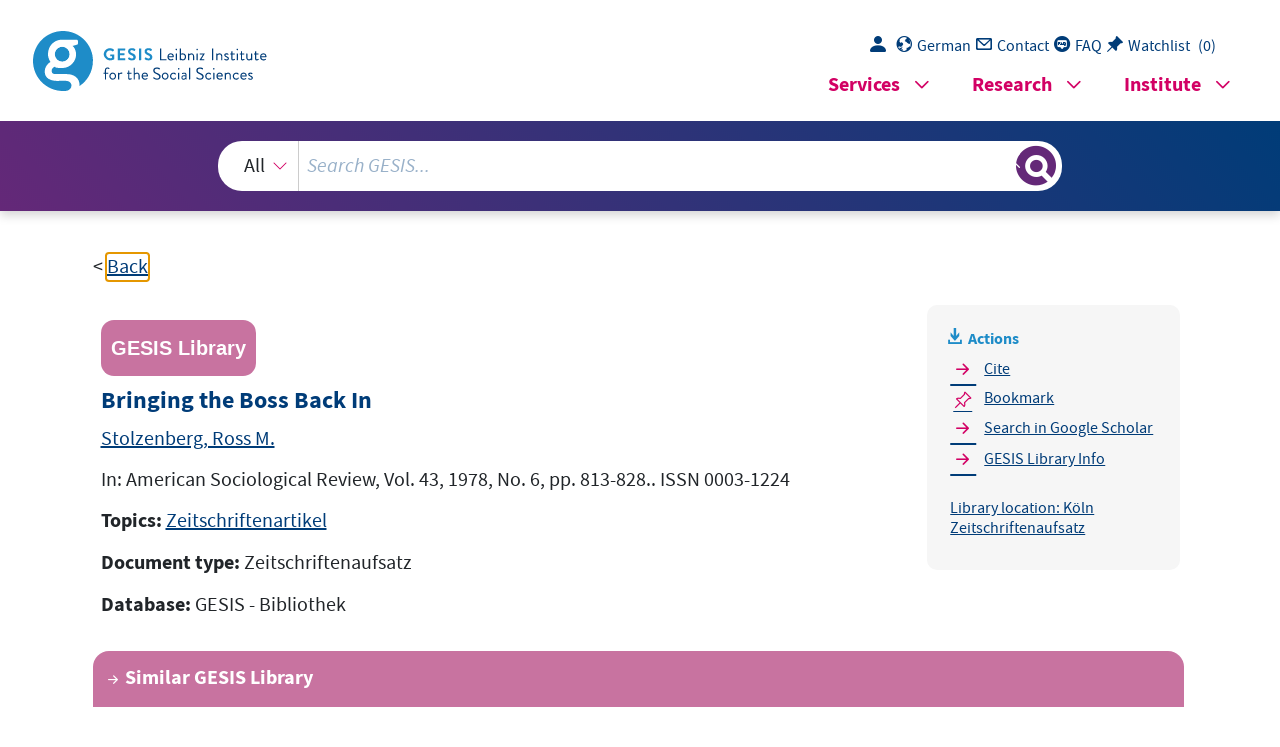

--- FILE ---
content_type: text/html; charset=UTF-8
request_url: https://search.gesis.org/services/get_stella_recommendation.php?doc_id=gesis-bib-70086&click_path=gesis-bib-70086&hostType=prod
body_size: 1761
content:
{"hits":{"total":{"value":10,"relation":"eq"},"hits":[{"_index":"gesis-23-01-2026-02-01-12","_id":"gesis-bib-71051","_version":1,"_seq_no":12584,"_primary_term":1,"found":true,"_source":{"coreAuthor":["Homans, George C."],"coredoctypelitadd":["Monographie"],"coreJournalTitle":"American Sociological Review","coreLanguage":["Englisch (EN)"],"database":"GESIS - Bibliothek","data_source":"GESIS-BIB","document_type":"Zeitschriftenaufsatz","fulltext":0,"gesis_own":1,"library_location":["K\u00f6ln Zeitschriftenaufsatz"],"person":["Homans, George C."],"person_sort":"Homans","publisher":"GESIS","source":"In: American Sociological Review, Vol. 29, 1964, No. 6, pp. 809-818.. ISSN 0003-1224","subtype":"journal_article","title":"Bringing Men Back In","topic":["Zeitschriftenartikel"],"type":"gesis_bib","id":"gesis-bib-71051","index_source":"GESIS-BIB"},"system_type":"EXP","doc_rank":1,"rid":15189393},{"_index":"gesis-23-01-2026-02-01-12","_id":"gesis-bib-44389","_version":1,"_seq_no":7321,"_primary_term":1,"found":true,"_source":{"coreAuthor":["Kleinhenz, Gerhard"],"coredoctypelitadd":["Monographie"],"coreJournalTitle":"Mitteilungen aus der Arbeitsmarkt- und Berufsforschung","coreLanguage":["Deutsch (DE)"],"database":"GESIS - Bibliothek","data_source":"GESIS-BIB","document_type":"Zeitschriftenaufsatz","fulltext":0,"gesis_own":1,"library_location":["K\u00f6ln Zeitschriftenaufsatz"],"person":["Kleinhenz, Gerhard"],"person_sort":"Kleinhenz","publisher":"GESIS","source":"In: Mitteilungen aus der Arbeitsmarkt- und Berufsforschung, Jg. 31, 1998, Heft 3, S. 405-408.. ISSN 0340-3254","subtype":"journal_article","title":"Zum Wandel der Organisationsbedingungen von Arbeit- Eine Einf\u00fchrung","topic":["Zeitschriftenartikel"],"type":"gesis_bib","id":"gesis-bib-44389","index_source":"GESIS-BIB"},"system_type":"BASE","doc_rank":2,"rid":15189393},{"_index":"gesis-23-01-2026-02-01-12","_id":"gesis-bib-117382","_version":1,"_seq_no":19511,"_primary_term":1,"found":true,"_source":{"coreAuthor":["Glencross, Andrew"],"coredoctypelitadd":["Monographie"],"coreJournalTitle":"European Political Science","coreLanguage":["Englisch (EN)"],"database":"GESIS - Bibliothek","data_source":"GESIS-BIB","document_type":"Zeitschriftenaufsatz","fulltext":0,"gesis_own":1,"library_location":["K\u00f6ln Zeitschriftenaufsatz"],"person":["Glencross, Andrew"],"person_sort":"Glencross","publisher":"GESIS","source":"In: European Political Science, vol. 7(2008) no. 4 ; p. 427-436","subtype":"journal_article","title":"Bringing Politics Back In","topic":["Zeitschriftenartikel"],"type":"gesis_bib","id":"gesis-bib-117382","index_source":"GESIS-BIB"},"system_type":"EXP","doc_rank":3,"rid":15189393},{"_index":"gesis-23-01-2026-02-01-12","_id":"gesis-bib-72430","_version":1,"_seq_no":12872,"_primary_term":1,"found":true,"_source":{"coreAuthor":["Rippel, Kurt"],"coredoctypelitadd":["Monographie"],"coreJournalTitle":"Zeitschrift f\u00fcr Markt-, Meinungs- und Zukunftsforschung","coreLanguage":["Deutsch (DE)"],"database":"GESIS - Bibliothek","data_source":"GESIS-BIB","document_type":"Zeitschriftenaufsatz","fulltext":0,"gesis_own":1,"library_location":["K\u00f6ln Zeitschriftenaufsatz"],"person":["Rippel, Kurt"],"person_sort":"Rippel","publisher":"GESIS","source":"In: Zeitschrift f\u00fcr Markt-, Meinungs- und Zukunftsforschung, Jg. 4, 1961, Heft 3+4, S. 1021-1028.","subtype":"journal_article","title":"Zur Problematik der betrieblichen Arbeitsmarktforschung","topic":["Zeitschriftenartikel"],"type":"gesis_bib","id":"gesis-bib-72430","index_source":"GESIS-BIB"},"system_type":"BASE","doc_rank":4,"rid":15189393},{"_index":"gesis-23-01-2026-02-01-12","_id":"gesis-bib-58488","_version":1,"_seq_no":10132,"_primary_term":1,"found":true,"_source":{"coreAuthor":["Twardawa, Wolfgang"],"coredoctypelitadd":["Monographie"],"coreJournalTitle":"Jahrbuch der Absatz- und Verbrauchsforschung","coreLanguage":["Deutsch (DE)"],"database":"GESIS - Bibliothek","data_source":"GESIS-BIB","document_type":"Zeitschriftenaufsatz","fulltext":0,"gesis_own":1,"library_location":["K\u00f6ln Zeitschriftenaufsatz"],"person":["Twardawa, Wolfgang"],"person_sort":"Twardawa","publisher":"GESIS","source":"In: Jahrbuch der Absatz- und Verbrauchsforschung, Jg. 50, 2004, No. 2, S. 108-122.. ISSN 0021-3985","subtype":"journal_article","title":"Die R\u00fcckkehr zur Marke ist eingeleitet","topic":["Zeitschriftenartikel"],"type":"gesis_bib","id":"gesis-bib-58488","index_source":"GESIS-BIB"},"system_type":"EXP","doc_rank":5,"rid":15189393},{"_index":"gesis-23-01-2026-02-01-12","_id":"gesis-bib-36012","_version":1,"_seq_no":5772,"_primary_term":1,"found":true,"_source":{"coreAuthor":["Wegener, Bernd"],"coredoctypelitadd":["Monographie"],"coreJournalTitle":"K\u00f6lner Zeitschrift f\u00fcr Soziologie und Sozialpsychologie","coreLanguage":["Deutsch (DE)"],"database":"GESIS - Bibliothek","data_source":"GESIS-BIB","document_type":"Zeitschriftenaufsatz","fulltext":0,"gesis_own":1,"library_location":["K\u00f6ln Zeitschriftenaufsatz"],"person":["Wegener, Bernd"],"person_sort":"Wegener","publisher":"GESIS","source":"In: K\u00f6lner Zeitschrift f\u00fcr Soziologie und Sozialpsychologie, Bd. 41(1989)  H. 2 ; S. 270 ff.. ISSN 0023-2653","subtype":"journal_article","title":"Soziale Beziehungen im Karriereproze\u00df","topic":["Zeitschriftenartikel"],"type":"gesis_bib","id":"gesis-bib-36012","index_source":"GESIS-BIB"},"system_type":"BASE","doc_rank":6,"rid":15189393},{"_index":"gesis-23-01-2026-02-01-12","_id":"gesis-bib-117485","_version":1,"_seq_no":19362,"_primary_term":1,"found":true,"_source":{"coreAuthor":["Wegener, Michael"],"coredoctypelitadd":["Monographie"],"coreJournalTitle":"Informationen zur Raumentwicklung","coreLanguage":["Deutsch (DE)"],"database":"GESIS - Bibliothek","data_source":"GESIS-BIB","document_type":"Zeitschriftenaufsatz","fulltext":0,"gesis_own":1,"library_location":["K\u00f6ln Zeitschriftenaufsatz"],"person":["Wegener, Michael"],"person_sort":"Wegener","publisher":"GESIS","source":"In: Informationen zur Raumentwicklung, 2008  H. 11\/12 ; S. 914-918","subtype":"journal_article","title":"Zur\u00fcck zu den Anf\u00e4ngen","topic":["Zeitschriftenartikel"],"type":"gesis_bib","id":"gesis-bib-117485","index_source":"GESIS-BIB"},"system_type":"EXP","doc_rank":7,"rid":15189393},{"_index":"gesis-23-01-2026-02-01-12","_id":"gesis-bib-41444","_version":1,"_seq_no":6839,"_primary_term":1,"found":true,"_source":{"coreAuthor":["Fricke, Else","Fricke, Werner","Sch\u00f6nw\u00e4lder, Manfred"],"coredoctypelitadd":["Monographie"],"coreJournalTitle":"Soziale Welt","coreLanguage":["Deutsch (DE)"],"database":"GESIS - Bibliothek","data_source":"GESIS-BIB","document_type":"Zeitschriftenaufsatz","fulltext":0,"gesis_own":1,"library_location":["K\u00f6ln Zeitschriftenaufsatz"],"person":["Fricke, Else","Fricke, Werner","Sch\u00f6nw\u00e4lder, Manfred"],"person_sort":"FrickeFrickeSch\u00f6nw\u00e4lder","publisher":"GESIS","source":"In: Soziale Welt, Jg. 24, 1973, Heft 2\/3, S.219-241.. ISSN 0038-6073","subtype":"journal_article","title":"Qualifikation und betriebliche Organisation. Zum Problem der Analyse von Qualifikationen im Arbeitsproze\u00df","topic":["Zeitschriftenartikel"],"type":"gesis_bib","id":"gesis-bib-41444","index_source":"GESIS-BIB"},"system_type":"BASE","doc_rank":8,"rid":15189393},{"_index":"gesis-23-01-2026-02-01-12","_id":"gesis-bib-130024","_version":1,"_seq_no":20844,"_primary_term":1,"found":true,"_source":{"coreAuthor":["Roscigno, Vincent J."],"coredoctypelitadd":["Monographie"],"coreJournalTitle":"Social Forces","coreLanguage":["Englisch (EN)"],"database":"GESIS - Bibliothek","data_source":"GESIS-BIB","document_type":"Zeitschriftenaufsatz","fulltext":0,"gesis_own":1,"library_location":["K\u00f6ln Zeitschriftenaufsatz"],"person":["Roscigno, Vincent J."],"person_sort":"Roscigno","publisher":"GESIS","source":"In: Social Forces, vol. 90(2011) no. 2 ; p. 349-374","subtype":"journal_article","title":"Power, revisited","topic":["Zeitschriftenartikel"],"type":"gesis_bib","id":"gesis-bib-130024","index_source":"GESIS-BIB"},"system_type":"EXP","doc_rank":9,"rid":15189393},{"_index":"gesis-23-01-2026-02-01-12","_id":"gesis-bib-50555","_version":1,"_seq_no":8559,"_primary_term":1,"found":true,"_source":{"coreAuthor":["Kalleberg, Arne L."],"coredoctypelitadd":["Monographie"],"coreJournalTitle":"Acta Sociologica","coreLanguage":["Englisch (EN)"],"database":"GESIS - Bibliothek","data_source":"GESIS-BIB","document_type":"Zeitschriftenaufsatz","fulltext":0,"gesis_own":1,"library_location":["K\u00f6ln Zeitschriftenaufsatz"],"person":["Kalleberg, Arne L."],"person_sort":"Kalleberg","publisher":"GESIS","source":"In: Acta Sociologica, vol. 37(1994) no. 3 ; p. 223. ISSN 0001-6993","subtype":"journal_article","title":"Studying Employers and their Employees: Comparative Approaches","topic":["Zeitschriftenartikel"],"type":"gesis_bib","id":"gesis-bib-50555","index_source":"GESIS-BIB"},"system_type":"BASE","doc_rank":10,"rid":15189393}]}}